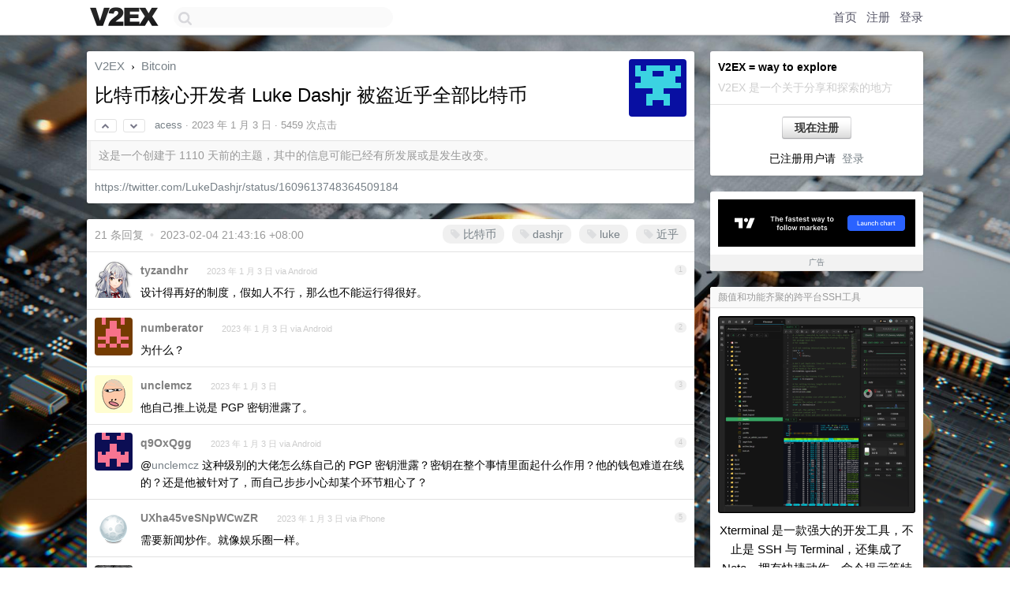

--- FILE ---
content_type: text/html; charset=UTF-8
request_url: https://www.v2ex.com/t/906148
body_size: 9593
content:
<!DOCTYPE html>
<html lang="zh-CN">
<head>
    <meta name="Content-Type" content="text/html;charset=utf-8">
    <meta name="Referrer" content="unsafe-url">
    <meta content="True" name="HandheldFriendly">
    
    <meta name="theme-color" content="#ffffff">
    
    
    <meta name="apple-mobile-web-app-capable" content="yes" />
<meta name="mobile-web-app-capable" content="yes" />
<meta name="detectify-verification" content="d0264f228155c7a1f72c3d91c17ce8fb" />
<meta name="p:domain_verify" content="b87e3b55b409494aab88c1610b05a5f0"/>
<meta name="alexaVerifyID" content="OFc8dmwZo7ttU4UCnDh1rKDtLlY" />
<meta name="baidu-site-verification" content="D00WizvYyr" />
<meta name="msvalidate.01" content="D9B08FEA08E3DA402BF07ABAB61D77DE" />
<meta property="wb:webmaster" content="f2f4cb229bda06a4" />
<meta name="google-site-verification" content="LM_cJR94XJIqcYJeOCscGVMWdaRUvmyz6cVOqkFplaU" />
<meta name="wwads-cn-verify" content="c8ffe9a587b126f152ed3d89a146b445" />
<script type="text/javascript" src="https://cdn.wwads.cn/js/makemoney.js" async></script>
<script async src="https://pagead2.googlesyndication.com/pagead/js/adsbygoogle.js?client=ca-pub-5060390720525238"
     crossorigin="anonymous"></script>
    
    <title>比特币核心开发者 Luke Dashjr 被盗近乎全部比特币 - V2EX</title>
    <link rel="dns-prefetch" href="https://static.v2ex.com/" />
<link rel="dns-prefetch" href="https://cdn.v2ex.com/" />
<link rel="dns-prefetch" href="https://i.v2ex.co/" />
<link rel="dns-prefetch" href="https://www.google-analytics.com/" />    
    <style>
        body {
            min-width: 820px;
            font-family: "Helvetica Neue", "Luxi Sans", "Segoe UI", "Hiragino Sans GB", "Microsoft Yahei", sans-serif, "Apple Logo";
        }
    </style>
    <link rel="stylesheet" type="text/css" media="screen" href="/assets/c5cbeb747d47558e3043308a6db51d2046fbbcae-combo.css?t=1768627200">
    
    <script>
        const SITE_NIGHT = 0;
    </script>
    <link rel="stylesheet" href="/static/css/vendor/tomorrow.css?v=3c006808236080a5d98ba4e64b8f323f" type="text/css">
    
    <link rel="icon" sizes="192x192" href="/static/icon-192.png">
    <link rel="apple-touch-icon" sizes="180x180" href="/static/apple-touch-icon-180.png?v=91e795b8b5d9e2cbf2d886c3d4b7d63c">
    
    <link rel="shortcut icon" href="/static/favicon.ico" type="image/png">
    
    
    <link rel="manifest" href="/manifest.webmanifest">
    <script>
        const LANG = 'zhcn';
        const FEATURES = ['search', 'favorite-nodes-sort'];
    </script>
    <script src="/assets/e018fd2b900d7499242ac6e8286c94e0e0cc8e0d-combo.js?t=1768627200" defer></script>
    <meta name="description" content="Bitcoin - @acess - https://twitter.com/LukeDashjr/status/1609613748364509184">
    
    
    <link rel="canonical" href="https://www.v2ex.com/t/906148">
    
    


<meta property="og:locale" content="zh_CN" />
<meta property="og:type" content="article" />
<meta property="og:title" content="比特币核心开发者 Luke Dashjr 被盗近乎全部比特币 - V2EX" />
<meta property="og:description" content="Bitcoin - @acess - https://twitter.com/LukeDashjr/status/1609613748364509184" />
<meta property="og:url" content="https://www.v2ex.com/t/906148" />
<meta property="og:site_name" content="V2EX" />

<meta property="article:tag" content="bitcoin" />
<meta property="article:section" content="Bitcoin" />
<meta property="article:published_time" content="2023-01-02T22:52:15Z" />

<meta name="twitter:card" content="summary" />
<meta name="twitter:description" content="Bitcoin - @acess - https://twitter.com/LukeDashjr/status/1609613748364509184" />
<meta name="twitter:title" content="比特币核心开发者 Luke Dashjr 被盗近乎全部比特币 - V2EX" />
<meta name="twitter:image" content="https://cdn.v2ex.com/avatar/f3fc/bcfe/90927_large.png?m=1722121579" />
<meta name="twitter:site" content="@V2EX" />
<meta name="twitter:creator" content="@V2EX" />
<link rel="top" title="回到顶部" href="#">


<link rel="amphtml" href="https://www.v2ex.com/amp/t/906148" />
<script>
const topicId = 906148;
var once = "83871";

document.addEventListener("DOMContentLoaded", () => {
    protectTraffic();

    if (typeof reloadTopicTips !== 'undefined') {
        window.reloadTopicTips = reloadTopicTips;
    }

    const observer = new IntersectionObserver(
        ([e]) => e.target.toggleAttribute('stuck', e.intersectionRatio < 1),
        {threshold: [1]}
    );

    observer.observe(document.getElementById('reply-box'));

    
    hljs.initHighlightingOnLoad();
    

    $('#Main').on('click', '.no, .ago', function () {
        location.hash = $(this).parents('.cell').prop('id');
    });

    

    // refresh once
    document.addEventListener('visibilitychange', e => {
        if (document.visibilityState === 'visible') {
            fetchOnce().then(once => {
                $('#once').val(once);
            });
        }
    });

    if (location.search.indexOf('p=') > -1) {
    const p = Number(location.search.split('p=')[1].split('&')[0]);
    if (p) {
        const key = 'tp906148';
        if (lscache.set(key, p, 60 * 24 * 30)) { // 30 days
            console.log(`Saved topic page number to ${key}: ` + p);
        }
    }
}

    
});
</script>
<script type="text/javascript">
function format(tpl) {
    var index = 1, items = arguments;
    return (tpl || '').replace(/{(\w*)}/g, function(match, p1) {
        return items[index++] || p1 || match;
    });
}
function loadCSS(url, callback) {
    return $('<link type="text/css" rel="stylesheet"/>')
        .attr({ href: url })
        .on('load', callback)
        .appendTo(document.head);
}
function lazyGist(element) {
    var $btn = $(element);
    var $self = $(element).parent();
    var $link = $self.find('a');
    $btn.prop('disabled', 'disabled').text('Loading...');
    $.getJSON(format('{}.json?callback=?', $link.prop('href').replace($link.prop('hash'), '')))
        .done(function(data) {
            loadCSS(data.stylesheet, function() {
                $self.replaceWith(data.div);
                $('.gist .gist-file .gist-meta a').filter(function() { return this.href === $link.prop('href'); }).parents('.gist-file').siblings().remove();
            });
        })
        .fail(function() { $self.replaceWith($('<a>').attr('href', url).text(url)); });
}
</script>

    
</head>
<body>
    
    
    <div id="Top">
        <div class="content">
            <div class="site-nav">
                <a href="/" name="top" title="way to explore"><div id="Logo"></div></a>
                <div id="search-container">
                    <input id="search" type="text" maxlength="128" autocomplete="off" tabindex="1">
                    <div id="search-result" class="box"></div>
                </div>
                <div class="tools" >
                
                    <a href="/" class="top">首页</a>
                    <a href="/signup" class="top">注册</a>
                    <a href="/signin" class="top">登录</a>
                
                </div>
            </div>
        </div>
    </div>
    
    <div id="Wrapper">
        <div class="content">
            
            <div id="Leftbar"></div>
            <div id="Rightbar">
                <div class="sep20"></div>
                
                    
                    <div class="box">
                        <div class="cell">
                            <strong>V2EX = way to explore</strong>
                            <div class="sep5"></div>
                            <span class="fade">V2EX 是一个关于分享和探索的地方</span>
                        </div>
                        <div class="inner">
                            <div class="sep5"></div>
                            <div align="center"><a href="/signup" class="super normal button">现在注册</a>
                            <div class="sep5"></div>
                            <div class="sep10"></div>
                            已注册用户请 &nbsp;<a href="/signin">登录</a></div>
                        </div>
                    </div>
                    
                    



        
        <div class="sep"></div>
        <div class="box">
            <div class="inner" id="node_sidebar">
                <div class="sidebar_units">
  <a href="https://www.tradingview.com/?aff_id=126273&aff_sub=bitcoin&source=v2ex" target="_blank"><img src="https://cdn.v2ex.com/assets/good-content/tradingview.png" border="0" alt="TradingView" width="100%" /></a>
</div>
<style type="text/css">
  #Wrapper {
  	background-image: url("/static/img/shadow_light.png"), url("https://i.v2ex.co/7gDlMCBB.jpeg");
    background-position: 0 0, 50% 50%;
    background-size: 40px 40px, cover;
    background-repeat: repeat-x, no-repeat;
    background-attachment: scroll, fixed;
  }
</style>
                
            </div>
            <div class="sidebar_compliance"><a href="/advertise" target="_blank">广告</a></div>
        </div>
        
    


                    
                    <div class="sep20"></div>
                    <div class="box" id="pro-campaign-container">
    <!-- Campaign content will be loaded here -->
</div>

<script>
document.addEventListener('DOMContentLoaded', function() {
    // Function to escape HTML entities
    function escapeHtml(text) {
        if (!text) return '';
        var div = document.createElement('div');
        div.textContent = text;
        return div.innerHTML;
    }

    // Function to render campaign based on display format
    function renderCampaign(campaign) {
        let html = '';
        let displayFormat = campaign.display_format || 'text-only';
        let title = escapeHtml(campaign.title);
        let description = escapeHtml(campaign.description);
        let callToAction = escapeHtml(campaign.call_to_action);
        let link = escapeHtml(campaign.link);

        // Check if required image URL is available for the display format, fallback to text-only if not
        if (displayFormat === 'small-with-description' && !campaign.img_small_url) {
            displayFormat = 'text-only';
        } else if (displayFormat === 'banner-only' && !campaign.img_banner_url) {
            displayFormat = 'text-only';
        } else if ((displayFormat === 'big-only' || displayFormat === 'big-with-description' || displayFormat === 'big-with-title-description-button') && !campaign.img_big_url) {
            displayFormat = 'text-only';
        }

        html = `<div class="pro-unit-title">${title}</div>`;
        switch(displayFormat) {
            case 'text-only':
                html += `
                    <div class="pro-unit">
                    <div class="pro-unit-description flex-one-row gap10">
                        <div onclick="window.open('${link}', '_blank')">${description}</div>
                        <div><a href="${link}" class="pro-unit-go" target="_blank">›</a>
                        </div>
                    </div>
                    </div>
                `;
                break;

            case 'small-with-description':
                html += `<div class="pro-unit flex-one-row">
                    ${campaign.img_small_cid ? `<div class="pro-unit-small-image">
                        <a href="${link}" target="_blank"><img src="${campaign.img_small_url}" class="pro-unit-img" style="max-width: 130px; max-height: 100px;" /></a>
                    </div>` : ''}
                    <div onclick="window.open('${link}', '_blank')" class="pro-unit-description">${description}</div>
                </div>`;
                break;

            case 'banner-only':
                html += `<div class="cell"><a href="${link}" target="_blank"><img src="${campaign.img_banner_url}" class="pro-unit-img" style="max-width: 250px; max-height: 60px; display: block; vertical-align: bottom;" /></a></div>`;
                break;

            case 'big-only':
                html += `<div class="cell"><a href="${link}" target="_blank"><img src="${campaign.img_big_url}" class="pro-unit-img" style="max-width: 500px; max-height: 500px; width: 100%; display: block; vertical-align: bottom;" /></a></div>`;
                break;

            case 'big-with-description':
                html += `<div class="inner" style="padding-bottom: 0px;"><a href="${link}" target="_blank"><img src="${campaign.img_big_url}" class="pro-unit-img" style="max-width: 500px; max-height: 500px; width: 100%; display: block; vertical-align: bottom;" /></a></div>`;
                html += `<div class="pro-unit-description flex-one-row gap10">
                    <div onclick="window.open('${link}', '_blank')">${description}</div>
                    <div><a href="${link}" class="pro-unit-go" target="_blank">›</a></div></div>`;
                break;

            case 'big-with-title-description-button':
                html += `<div class="inner" style="padding-bottom: 0px;"><a href="${link}" target="_blank"><img src="${campaign.img_big_url}" class="pro-unit-img" style="max-width: 500px; max-height: 500px; width: 100%; display: block; vertical-align: bottom;" /></a></div>`;
                html += `<div class="pro-unit-description">
                    <div style="text-align: center" onclick="window.open('${link}', '_blank')">${description}</div>
                    </div>`;
                html += `<div class="pro-unit-cta-container"><a href="${link}" target="_blank" class="pro-unit-cta">${callToAction}</a></div>`;
                break;

            default:
                html += `
                    <div class="pro-unit-description flex-one-row gap10">
                        <div onclick="window.open('${link}', '_blank')">${description}</div>
                        <div><a href="${link}" class="pro-unit-go" target="_blank">›</a></div>
                    </div>
                `;
        }

        html += `<div class="pro-unit-from flex-one-row gap10">
        <div>Promoted by <a href="/member/${campaign.member.username}" target="_blank">${campaign.member.username}</a></div>
        <div><a href="/pro/about" target="_blank" class="fade"><i class="fa fa-question-circle fade"></i> <span style="font-size: 12px; color: var(--color-fade)">PRO</span></a></div>
        </div>`

        return html;
    }

    // Load campaign from emitter
    var xhr = new XMLHttpRequest();
    xhr.open('GET', '/pro/emitter', true);
    xhr.setRequestHeader('Content-Type', 'application/json');

    xhr.onreadystatechange = function() {
        if (xhr.readyState === 4) {
            if (xhr.status === 200) {
                try {
                    var campaign = JSON.parse(xhr.responseText);
                    if (campaign && campaign.id) {
                        var html = renderCampaign(campaign);
                        document.getElementById('pro-campaign-container').innerHTML = html;
                    } else {
                        // No campaign to display, hide the container
                        document.getElementById('pro-campaign-container').style.display = 'none';
                    }
                } catch (e) {
                    // Parse error, hide the container
                    document.getElementById('pro-campaign-container').style.display = 'none';
                    console.log('Error parsing campaign data: ' + e.message);
                }
            } else {
                // HTTP error, hide the container
                document.getElementById('pro-campaign-container').style.display = 'none';
                console.log('Error loading campaign: HTTP ' + xhr.status);
            }
        }
    };

    xhr.send();
});
</script>
                    <div class="sep20"></div>
                    
                    
                    
                
            </div>
            <div id="Main">
                <div class="sep20"></div>
                
<div class="box" style="border-bottom: 0px;">
    
    <div class="header"><div class="fr"><a href="/member/acess"><img src="https://cdn.v2ex.com/avatar/f3fc/bcfe/90927_large.png?m=1722121579" class="avatar" border="0" align="default" alt="acess" data-uid="90927" /></a></div>
    <a href="/">V2EX</a> <span class="chevron">&nbsp;›&nbsp;</span> <a href="/go/bitcoin">Bitcoin</a>
    <div class="sep10"></div>
    <h1>比特币核心开发者 Luke Dashjr 被盗近乎全部比特币</h1>
    <div id="topic_906148_votes" class="votes">
<a href="javascript:" onclick="upVoteTopic(906148);" class="vote"><li class="fa fa-chevron-up"></li></a> &nbsp;<a href="javascript:" onclick="downVoteTopic(906148);" class="vote"><li class="fa fa-chevron-down"></li></a></div> &nbsp; <small class="gray"><a href="/member/acess">acess</a> · <span title="2023-01-03 06:52:15 +08:00">2023 年 1 月 3 日</span> · 5459 次点击</small>
    </div>
    
    
    <div class="outdated">这是一个创建于 1110 天前的主题，其中的信息可能已经有所发展或是发生改变。</div>
    
    
    <div class="cell">
        
        <div class="topic_content"><div class="markdown_body"><p><a href="https://twitter.com/LukeDashjr/status/1609613748364509184" rel="nofollow">https://twitter.com/LukeDashjr/status/1609613748364509184</a></p>
</div></div>
        
    </div>
    
    
    
    
</div>

<!-- SOL tip topic -->


<div class="sep20"></div>


<div class="box">
    <div class="cell"><div class="fr" style="margin: -3px -5px 0px 0px;"><a href="/tag/比特币" class="tag"><li class="fa fa-tag"></li> 比特币</a><a href="/tag/dashjr" class="tag"><li class="fa fa-tag"></li> dashjr</a><a href="/tag/luke" class="tag"><li class="fa fa-tag"></li> luke</a><a href="/tag/近乎" class="tag"><li class="fa fa-tag"></li> 近乎</a></div><span class="gray">21 条回复 &nbsp;<strong class="snow">•</strong> &nbsp;2023-02-04 21:43:16 +08:00</span>
    </div>
    

    
        
        <div id="r_12527929" class="cell">
        
        <table cellpadding="0" cellspacing="0" border="0" width="100%">
            <tr>
                <td width="48" valign="top" align="center"><img src="https://cdn.v2ex.com/avatar/db1f/09a9/589959_normal.png?m=1747192603" class="avatar" border="0" align="default" alt="tyzandhr" data-uid="589959" /></td>
                <td width="10" valign="top"></td>
                <td width="auto" valign="top" align="left"><div class="fr"> &nbsp; &nbsp; <span class="no">1</span></div>
                    <div class="sep3"></div>
                    <strong><a href="/member/tyzandhr" class="dark">tyzandhr</a></strong> &nbsp; <div class="badges"></div>&nbsp; &nbsp;<span class="ago" title="2023-01-03 06:53:27 +08:00">2023 年 1 月 3 日 via Android</span> 
                    <div class="sep5"></div>
                    <div class="reply_content">设计得再好的制度，假如人不行，那么也不能运行得很好。</div>
                </td>
            </tr>
        </table>
        </div>
    
    

    
        
        <div id="r_12527958" class="cell">
        
        <table cellpadding="0" cellspacing="0" border="0" width="100%">
            <tr>
                <td width="48" valign="top" align="center"><img src="https://cdn.v2ex.com/gravatar/82d293ba229b273b9fbbf5c045642b48?s=48&d=retro" class="avatar" border="0" align="default" alt="numberator" data-uid="599676" /></td>
                <td width="10" valign="top"></td>
                <td width="auto" valign="top" align="left"><div class="fr"> &nbsp; &nbsp; <span class="no">2</span></div>
                    <div class="sep3"></div>
                    <strong><a href="/member/numberator" class="dark">numberator</a></strong> &nbsp; <div class="badges"></div>&nbsp; &nbsp;<span class="ago" title="2023-01-03 07:57:19 +08:00">2023 年 1 月 3 日 via Android</span> 
                    <div class="sep5"></div>
                    <div class="reply_content">为什么？</div>
                </td>
            </tr>
        </table>
        </div>
    
    

    
        
        <div id="r_12527961" class="cell">
        
        <table cellpadding="0" cellspacing="0" border="0" width="100%">
            <tr>
                <td width="48" valign="top" align="center"><img src="https://cdn.v2ex.com/avatar/9b2e/d2c2/402759_normal.png?m=1747990029" class="avatar" border="0" align="default" alt="unclemcz" data-uid="402759" /></td>
                <td width="10" valign="top"></td>
                <td width="auto" valign="top" align="left"><div class="fr"> &nbsp; &nbsp; <span class="no">3</span></div>
                    <div class="sep3"></div>
                    <strong><a href="/member/unclemcz" class="dark">unclemcz</a></strong> &nbsp; <div class="badges"></div>&nbsp; &nbsp;<span class="ago" title="2023-01-03 08:04:59 +08:00">2023 年 1 月 3 日</span> 
                    <div class="sep5"></div>
                    <div class="reply_content">他自己推上说是 PGP 密钥泄露了。</div>
                </td>
            </tr>
        </table>
        </div>
    
    

    
        
        <div id="r_12528006" class="cell">
        
        <table cellpadding="0" cellspacing="0" border="0" width="100%">
            <tr>
                <td width="48" valign="top" align="center"><img src="https://cdn.v2ex.com/gravatar/5f305ef88a6d3796de67b0bdd4320bc0?s=48&d=retro" class="avatar" border="0" align="default" alt="q9OxQgg" data-uid="507412" /></td>
                <td width="10" valign="top"></td>
                <td width="auto" valign="top" align="left"><div class="fr"> &nbsp; &nbsp; <span class="no">4</span></div>
                    <div class="sep3"></div>
                    <strong><a href="/member/q9OxQgg" class="dark">q9OxQgg</a></strong> &nbsp; <div class="badges"></div>&nbsp; &nbsp;<span class="ago" title="2023-01-03 08:39:59 +08:00">2023 年 1 月 3 日 via Android</span> 
                    <div class="sep5"></div>
                    <div class="reply_content">@<a href="/member/unclemcz">unclemcz</a> 这种级别的大佬怎么练自己的 PGP 密钥泄露？密钥在整个事情里面起什么作用？他的钱包难道在线的？还是他被针对了，而自己步步小心却某个环节粗心了？</div>
                </td>
            </tr>
        </table>
        </div>
    
    

    
        
        <div id="r_12528014" class="cell">
        
        <table cellpadding="0" cellspacing="0" border="0" width="100%">
            <tr>
                <td width="48" valign="top" align="center"><img src="https://cdn.v2ex.com/static/img/avatar_normal.png" class="avatar" border="0" align="default" alt="UXha45veSNpWCwZR" data-uid="593460" /></td>
                <td width="10" valign="top"></td>
                <td width="auto" valign="top" align="left"><div class="fr"> &nbsp; &nbsp; <span class="no">5</span></div>
                    <div class="sep3"></div>
                    <strong><a href="/member/UXha45veSNpWCwZR" class="dark">UXha45veSNpWCwZR</a></strong> &nbsp; <div class="badges"></div>&nbsp; &nbsp;<span class="ago" title="2023-01-03 08:44:22 +08:00">2023 年 1 月 3 日 via iPhone</span> 
                    <div class="sep5"></div>
                    <div class="reply_content">需要新闻炒作。就像娱乐圈一样。</div>
                </td>
            </tr>
        </table>
        </div>
    
    

    
        
        <div id="r_12528016" class="cell">
        
        <table cellpadding="0" cellspacing="0" border="0" width="100%">
            <tr>
                <td width="48" valign="top" align="center"><img src="https://cdn.v2ex.com/avatar/4987/ddfc/594053_normal.png?m=1682823609" class="avatar" border="0" align="default" alt="buyan3303" data-uid="594053" /></td>
                <td width="10" valign="top"></td>
                <td width="auto" valign="top" align="left"><div class="fr"> &nbsp; &nbsp; <span class="no">6</span></div>
                    <div class="sep3"></div>
                    <strong><a href="/member/buyan3303" class="dark">buyan3303</a></strong> &nbsp; <div class="badges"></div>&nbsp; &nbsp;<span class="ago" title="2023-01-03 08:45:06 +08:00">2023 年 1 月 3 日</span> 
                    <div class="sep5"></div>
                    <div class="reply_content">坐看后面比特币市价会不会受影响。如果媒体大肆宣传，可能造成信任危机，说不定比特币的价格会闪崩也说不定。/doge</div>
                </td>
            </tr>
        </table>
        </div>
    
    

    
        
        <div id="r_12528051" class="cell">
        
        <table cellpadding="0" cellspacing="0" border="0" width="100%">
            <tr>
                <td width="48" valign="top" align="center"><img src="https://cdn.v2ex.com/avatar/5647/bde3/11955_normal.png?m=1741367405" class="avatar" border="0" align="default" alt="hbkdsm" data-uid="11955" /></td>
                <td width="10" valign="top"></td>
                <td width="auto" valign="top" align="left"><div class="fr"> &nbsp; &nbsp; <span class="no">7</span></div>
                    <div class="sep3"></div>
                    <strong><a href="/member/hbkdsm" class="dark">hbkdsm</a></strong> &nbsp; <div class="badges"></div>&nbsp; &nbsp;<span class="ago" title="2023-01-03 08:59:19 +08:00">2023 年 1 月 3 日</span> 
                    <div class="sep5"></div>
                    <div class="reply_content">boating accident 罢了</div>
                </td>
            </tr>
        </table>
        </div>
    
    

    
        
        <div id="r_12528107" class="cell">
        
        <table cellpadding="0" cellspacing="0" border="0" width="100%">
            <tr>
                <td width="48" valign="top" align="center"><img src="https://cdn.v2ex.com/avatar/5141/1e1f/161642_normal.png?m=1462262183" class="avatar" border="0" align="default" alt="murmur" data-uid="161642" /></td>
                <td width="10" valign="top"></td>
                <td width="auto" valign="top" align="left"><div class="fr"> &nbsp; &nbsp; <span class="no">8</span></div>
                    <div class="sep3"></div>
                    <strong><a href="/member/murmur" class="dark">murmur</a></strong> &nbsp; <div class="badges"></div>&nbsp; &nbsp;<span class="ago" title="2023-01-03 09:15:33 +08:00">2023 年 1 月 3 日</span> 
                    <div class="sep5"></div>
                    <div class="reply_content">居然不换成现金，离谱</div>
                </td>
            </tr>
        </table>
        </div>
    
    

    
        
        <div id="r_12528116" class="cell">
        
        <table cellpadding="0" cellspacing="0" border="0" width="100%">
            <tr>
                <td width="48" valign="top" align="center"><img src="https://cdn.v2ex.com/avatar/5a25/8a13/340813_normal.png?m=1651046516" class="avatar" border="0" align="default" alt="haohh" data-uid="340813" /></td>
                <td width="10" valign="top"></td>
                <td width="auto" valign="top" align="left"><div class="fr"> &nbsp; &nbsp; <span class="no">9</span></div>
                    <div class="sep3"></div>
                    <strong><a href="/member/haohh" class="dark">haohh</a></strong> &nbsp; <div class="badges"></div>&nbsp; &nbsp;<span class="ago" title="2023-01-03 09:16:54 +08:00">2023 年 1 月 3 日</span> 
                    <div class="sep5"></div>
                    <div class="reply_content">币价无任何反应...</div>
                </td>
            </tr>
        </table>
        </div>
    
    

    
        
        <div id="r_12528329" class="cell">
        
        <table cellpadding="0" cellspacing="0" border="0" width="100%">
            <tr>
                <td width="48" valign="top" align="center"><img src="https://cdn.v2ex.com/avatar/6908/4fd5/157759_normal.png?m=1766369963" class="avatar" border="0" align="default" alt="totoro625" data-uid="157759" /></td>
                <td width="10" valign="top"></td>
                <td width="auto" valign="top" align="left"><div class="fr"> &nbsp; &nbsp; <span class="no">10</span></div>
                    <div class="sep3"></div>
                    <strong><a href="/member/totoro625" class="dark">totoro625</a></strong> &nbsp; <div class="badges"></div>&nbsp; &nbsp;<span class="ago" title="2023-01-03 09:54:13 +08:00">2023 年 1 月 3 日</span> 
                    <div class="sep5"></div>
                    <div class="reply_content">不懂就问，PGP 密钥泄露了不应该第一时间吊销吗？<br /><a target="_blank" href="https://keyserver.ubuntu.com/pks/lookup?search=E463A93F5F3117EEDE6C7316BD02942421F4889F&amp;fingerprint=on&amp;op=index" rel="nofollow noopener">https://keyserver.ubuntu.com/pks/lookup?search=E463A93F5F3117EEDE6C7316BD02942421F4889F&amp;fingerprint=on&amp;op=index</a><br /><br />否则他如何证明自己就是自己？<br /><br />如何证明他的 twitter 没被盗取？<br />可能 1 ，密钥没盗，哗众取宠<br />可能 2 ，密钥没盗，twitter 被盗了<br />可能 3 ，密钥被盗了，吊销密钥也丢了<br />可能 4 ，密钥被盗了，不知道 /不打算 /不想吊销密钥</div>
                </td>
            </tr>
        </table>
        </div>
    
    

    
        
        <div id="r_12528563" class="cell">
        
        <table cellpadding="0" cellspacing="0" border="0" width="100%">
            <tr>
                <td width="48" valign="top" align="center"><img src="https://cdn.v2ex.com/avatar/98c9/8c6e/323145_normal.png?m=1671526850" class="avatar" border="0" align="default" alt="singerll" data-uid="323145" /></td>
                <td width="10" valign="top"></td>
                <td width="auto" valign="top" align="left"><div class="fr"> &nbsp; &nbsp; <span class="no">11</span></div>
                    <div class="sep3"></div>
                    <strong><a href="/member/singerll" class="dark">singerll</a></strong> &nbsp; <div class="badges"></div>&nbsp; &nbsp;<span class="ago" title="2023-01-03 10:28:25 +08:00">2023 年 1 月 3 日</span> 
                    <div class="sep5"></div>
                    <div class="reply_content">币圈大佬、团队各种被盗的新闻，我是一个也不信。<br /><br />当然，要是韭菜网友自己发帖说被盗了，那大概率是真的。</div>
                </td>
            </tr>
        </table>
        </div>
    
    

    
        
        <div id="r_12532932" class="cell">
        
        <table cellpadding="0" cellspacing="0" border="0" width="100%">
            <tr>
                <td width="48" valign="top" align="center"><img src="https://cdn.v2ex.com/gravatar/1af31abdc867a6c1705a313c5bb47145?s=48&d=retro" class="avatar" border="0" align="default" alt="django88888" data-uid="577354" /></td>
                <td width="10" valign="top"></td>
                <td width="auto" valign="top" align="left"><div class="fr"> &nbsp; &nbsp; <span class="no">12</span></div>
                    <div class="sep3"></div>
                    <strong><a href="/member/django88888" class="dark">django88888</a></strong> &nbsp; <div class="badges"></div>&nbsp; &nbsp;<span class="ago" title="2023-01-04 10:11:47 +08:00">2023 年 1 月 4 日 via iPhone</span> 
                    <div class="sep5"></div>
                    <div class="reply_content">@<a href="/member/singerll">singerll</a> 这种炒作会对币价产生负面影响吧？为啥要炒作这种新闻呢</div>
                </td>
            </tr>
        </table>
        </div>
    
    

    
        
        <div id="r_12533260" class="cell">
        
        <table cellpadding="0" cellspacing="0" border="0" width="100%">
            <tr>
                <td width="48" valign="top" align="center"><img src="https://cdn.v2ex.com/avatar/98c9/8c6e/323145_normal.png?m=1671526850" class="avatar" border="0" align="default" alt="singerll" data-uid="323145" /></td>
                <td width="10" valign="top"></td>
                <td width="auto" valign="top" align="left"><div class="fr"> &nbsp; &nbsp; <span class="no">13</span></div>
                    <div class="sep3"></div>
                    <strong><a href="/member/singerll" class="dark">singerll</a></strong> &nbsp; <div class="badges"></div>&nbsp; &nbsp;<span class="ago" title="2023-01-04 10:51:11 +08:00">2023 年 1 月 4 日</span> 
                    <div class="sep5"></div>
                    <div class="reply_content">@<a href="/member/django88888">django88888</a> 不是炒作，是监守自盗的概率更大，自己把自己盗了变现，然后发个公告刷锅给第三方，至于币价有什么波动，他根本不会关心。</div>
                </td>
            </tr>
        </table>
        </div>
    
    

    
        
        <div id="r_12536540" class="cell">
        
        <table cellpadding="0" cellspacing="0" border="0" width="100%">
            <tr>
                <td width="48" valign="top" align="center"><img src="https://cdn.v2ex.com/gravatar/a5f86b4010bf04362477a646f124cb99?s=48&d=retro" class="avatar" border="0" align="default" alt="frienmo" data-uid="116437" /></td>
                <td width="10" valign="top"></td>
                <td width="auto" valign="top" align="left"><div class="fr"> &nbsp; &nbsp; <span class="no">14</span></div>
                    <div class="sep3"></div>
                    <strong><a href="/member/frienmo" class="dark">frienmo</a></strong> &nbsp; <div class="badges"></div>&nbsp; &nbsp;<span class="ago" title="2023-01-04 19:30:57 +08:00">2023 年 1 月 4 日</span> 
                    <div class="sep5"></div>
                    <div class="reply_content">@<a href="/member/murmur">murmur</a> 为什么要换成现金？你是不是又担心现在的价格是接盘了？和 17 年初你的回答一样</div>
                </td>
            </tr>
        </table>
        </div>
    
    

    
        
        <div id="r_12539810" class="cell">
        
        <table cellpadding="0" cellspacing="0" border="0" width="100%">
            <tr>
                <td width="48" valign="top" align="center"><img src="https://cdn.v2ex.com/gravatar/1af31abdc867a6c1705a313c5bb47145?s=48&d=retro" class="avatar" border="0" align="default" alt="django88888" data-uid="577354" /></td>
                <td width="10" valign="top"></td>
                <td width="auto" valign="top" align="left"><div class="fr"> &nbsp; &nbsp; <span class="no">15</span></div>
                    <div class="sep3"></div>
                    <strong><a href="/member/django88888" class="dark">django88888</a></strong> &nbsp; <div class="badges"></div>&nbsp; &nbsp;<span class="ago" title="2023-01-05 13:59:37 +08:00">2023 年 1 月 5 日 via iPhone</span> 
                    <div class="sep5"></div>
                    <div class="reply_content">@<a href="/member/singerll">singerll</a> 然后再让平台方赔偿？</div>
                </td>
            </tr>
        </table>
        </div>
    
    

    
        
        <div id="r_12540013" class="cell">
        
        <table cellpadding="0" cellspacing="0" border="0" width="100%">
            <tr>
                <td width="48" valign="top" align="center"><img src="https://cdn.v2ex.com/avatar/98c9/8c6e/323145_normal.png?m=1671526850" class="avatar" border="0" align="default" alt="singerll" data-uid="323145" /></td>
                <td width="10" valign="top"></td>
                <td width="auto" valign="top" align="left"><div class="fr"> &nbsp; &nbsp; <span class="no">16</span></div>
                    <div class="sep3"></div>
                    <strong><a href="/member/singerll" class="dark">singerll</a></strong> &nbsp; <div class="badges"></div>&nbsp; &nbsp;<span class="ago" title="2023-01-05 14:23:36 +08:00">2023 年 1 月 5 日</span> 
                    <div class="sep5"></div>
                    <div class="reply_content">@<a href="/member/django88888">django88888</a> 跟平台方没啥关系啊。就跟你不想写作业，然后撒谎说作业被狗吃了一样，你的目的就是不想写作业，至于狗在干啥，并不重要。</div>
                </td>
            </tr>
        </table>
        </div>
    
    

    
        
        <div id="r_12562726" class="cell">
        
        <table cellpadding="0" cellspacing="0" border="0" width="100%">
            <tr>
                <td width="48" valign="top" align="center"><img src="https://cdn.v2ex.com/gravatar/1af31abdc867a6c1705a313c5bb47145?s=48&d=retro" class="avatar" border="0" align="default" alt="django88888" data-uid="577354" /></td>
                <td width="10" valign="top"></td>
                <td width="auto" valign="top" align="left"><div class="fr"> &nbsp; &nbsp; <span class="no">17</span></div>
                    <div class="sep3"></div>
                    <strong><a href="/member/django88888" class="dark">django88888</a></strong> &nbsp; <div class="badges"></div>&nbsp; &nbsp;<span class="ago" title="2023-01-11 09:44:20 +08:00">2023 年 1 月 11 日 via iPhone</span> 
                    <div class="sep5"></div>
                    <div class="reply_content">@<a href="/member/singerll">singerll</a> 意思是他不想继续持有比特币？那干嘛不直接卖掉呢？</div>
                </td>
            </tr>
        </table>
        </div>
    
    

    
        
        <div id="r_12562913" class="cell">
        
        <table cellpadding="0" cellspacing="0" border="0" width="100%">
            <tr>
                <td width="48" valign="top" align="center"><img src="https://cdn.v2ex.com/avatar/98c9/8c6e/323145_normal.png?m=1671526850" class="avatar" border="0" align="default" alt="singerll" data-uid="323145" /></td>
                <td width="10" valign="top"></td>
                <td width="auto" valign="top" align="left"><div class="fr"> &nbsp; &nbsp; <span class="no">18</span></div>
                    <div class="sep3"></div>
                    <strong><a href="/member/singerll" class="dark">singerll</a></strong> &nbsp; <div class="badges"></div>&nbsp; &nbsp;<span class="ago" title="2023-01-11 10:07:46 +08:00">2023 年 1 月 11 日 via Android</span> 
                    <div class="sep5"></div>
                    <div class="reply_content">@<a href="/member/django88888">django88888</a> 你整天说比特币好，然后市场发现你自己把币卖掉了，第一反应肯定是觉得你对这个币没有信心要卖，连创始人都想跑路，那价格肯定会暴跌的。</div>
                </td>
            </tr>
        </table>
        </div>
    
    

    
        
        <div id="r_12562916" class="cell">
        
        <table cellpadding="0" cellspacing="0" border="0" width="100%">
            <tr>
                <td width="48" valign="top" align="center"><img src="https://cdn.v2ex.com/avatar/98c9/8c6e/323145_normal.png?m=1671526850" class="avatar" border="0" align="default" alt="singerll" data-uid="323145" /></td>
                <td width="10" valign="top"></td>
                <td width="auto" valign="top" align="left"><div class="fr"> &nbsp; &nbsp; <span class="no">19</span></div>
                    <div class="sep3"></div>
                    <strong><a href="/member/singerll" class="dark">singerll</a></strong> &nbsp; <div class="badges"></div>&nbsp; &nbsp;<span class="ago" title="2023-01-11 10:08:21 +08:00">2023 年 1 月 11 日 via Android</span> 
                    <div class="sep5"></div>
                    <div class="reply_content">@<a href="/member/django88888">django88888</a> 你可以参考下股市套现，股东每次套现，股价肯定要跌几天。</div>
                </td>
            </tr>
        </table>
        </div>
    
    

    
        
        <div id="r_12600852" class="cell">
        
        <table cellpadding="0" cellspacing="0" border="0" width="100%">
            <tr>
                <td width="48" valign="top" align="center"><img src="https://cdn.v2ex.com/gravatar/82d293ba229b273b9fbbf5c045642b48?s=48&d=retro" class="avatar" border="0" align="default" alt="numberator" data-uid="599676" /></td>
                <td width="10" valign="top"></td>
                <td width="auto" valign="top" align="left"><div class="fr"> &nbsp; &nbsp; <span class="no">20</span></div>
                    <div class="sep3"></div>
                    <strong><a href="/member/numberator" class="dark">numberator</a></strong> &nbsp; <div class="badges"></div>&nbsp; &nbsp;<span class="ago" title="2023-01-22 09:29:25 +08:00">2023 年 1 月 22 日 via Android</span> 
                    <div class="sep5"></div>
                    <div class="reply_content">泄漏个 p 随便找个树莓派断网专门做密钥管理，谁能动我？</div>
                </td>
            </tr>
        </table>
        </div>
    
    

    
        
        <div id="r_12647513" class="cell">
        
        <table cellpadding="0" cellspacing="0" border="0" width="100%">
            <tr>
                <td width="48" valign="top" align="center"><img src="https://cdn.v2ex.com/gravatar/f69aae6dd3c837de92f2051b984f5b1d?s=48&d=retro" class="avatar" border="0" align="default" alt="hhh583648414" data-uid="246188" /></td>
                <td width="10" valign="top"></td>
                <td width="auto" valign="top" align="left"><div class="fr"> &nbsp; &nbsp; <span class="no">21</span></div>
                    <div class="sep3"></div>
                    <strong><a href="/member/hhh583648414" class="dark">hhh583648414</a></strong> &nbsp; <div class="badges"></div>&nbsp; &nbsp;<span class="ago" title="2023-02-04 21:43:16 +08:00">2023 年 2 月 4 日</span> 
                    <div class="sep5"></div>
                    <div class="reply_content">..难道所有 BTC 都放一个钱包里面？？</div>
                </td>
            </tr>
        </table>
        </div>
    
    


</div>
<div class="sep20"></div>



<div class="sep20"></div>
<div style="box-sizing: border-box"><div class="wwads-cn wwads-horizontal" data-id="98" style="max-width: 100%; padding-top: 10px; margin-top: 0px; text-align: left; box-shadow: 0 2px 3px rgb(0 0 0 / 10%); border-bottom: 1px solid var(--box-border-color); background-color: var(--box-background-color); color: var(--box-foreground-color);"></div></div>
<style type="text/css">.wwads-cn { border-radius: 3px !important; } .wwads-text { color: var(--link-color) !important; }</style>






            </div>
            
            
        </div>
        <div class="c"></div>
        <div class="sep20"></div>
    </div>
    <div id="Bottom">
        <div class="content">
            <div class="inner">
                <div class="sep10"></div>
                    <div class="fr">
                        <a href="https://www.digitalocean.com/?refcode=1b51f1a7651d" target="_blank"><div id="DigitalOcean"></div></a>
                    </div>
                    <strong><a href="/about" class="dark" target="_self">关于</a> &nbsp; <span class="snow">·</span> &nbsp; <a href="/help" class="dark" target="_self">帮助文档</a> &nbsp; <span class="snow">·</span> &nbsp; <a href="/pro/about" class="dark" target="_self">自助推广系统</a> &nbsp; <span class="snow">·</span> &nbsp; <a href="https://blog.v2ex.com/" class="dark" target="_blank">博客</a> &nbsp; <span class="snow">·</span> &nbsp; <a href="/help/api" class="dark" target="_self">API</a> &nbsp; <span class="snow">·</span> &nbsp; <a href="/faq" class="dark" target="_self">FAQ</a> &nbsp; <span class="snow">·</span> &nbsp; <a href="/solana" class="dark" target="_self">Solana</a> &nbsp; <span class="snow">·</span> &nbsp; 2713 人在线</strong> &nbsp; <span class="fade">最高记录 6679</span> &nbsp; <span class="snow">·</span> &nbsp; <a href="/select/language" class="f11"><img src="/static/img/language.png?v=6a5cfa731dc71a3769f6daace6784739" width="16" align="absmiddle" id="ico-select-language" /> &nbsp; Select Language</a>
                    <div class="sep20"></div>
                    创意工作者们的社区
                    <div class="sep5"></div>
                    World is powered by solitude
                    <div class="sep20"></div>
                    <span class="small fade">VERSION: 3.9.8.5 · 43ms · <a href="/worldclock#utc">UTC 05:27</a> · <a href="/worldclock#pvg">PVG 13:27</a> · <a href="/worldclock#lax">LAX 21:27</a> · <a href="/worldclock#jfk">JFK 00:27</a><br />♥ Do have faith in what you're doing.</span>
                <div class="sep10"></div>
            </div>
        </div>
    </div>

    

    

    
    <script src="/b/i/J7vzeYzNtMMo33siK2-eEmgxFRd-qu1mR7Y7H4h5isRXfR5QwoyHM5RJ6mfNZ4v32K6fJsEI1LPOMhpuEz3Bvy0EBwd91imLq3c5-vEj6E6orWsHUmJfq_u-xuvATzPLpbtqmkwDBx29KZuqjYI7xJwGwGXReXah5fSqOODV5gk="></script>
    

    
    <script>
      (function(i,s,o,g,r,a,m){i['GoogleAnalyticsObject']=r;i[r]=i[r]||function(){
      (i[r].q=i[r].q||[]).push(arguments)},i[r].l=1*new Date();a=s.createElement(o),
      m=s.getElementsByTagName(o)[0];a.async=1;a.src=g;m.parentNode.insertBefore(a,m)
      })(window,document,'script','//www.google-analytics.com/analytics.js','ga');

      ga('create', 'UA-11940834-2', 'v2ex.com');
      ga('send', 'pageview');
      

ga('send', 'event', 'Node', 'topic', 'bitcoin');



    </script>
    

    
<button class="scroll-top" data-scroll="up" type="button"><span>❯<span></button>
</body>
</html>

--- FILE ---
content_type: text/html; charset=UTF-8
request_url: https://www.v2ex.com/pro/emitter
body_size: 304
content:
{"img_big_cid": "QmWiszwB8uDZ1GRnoYj22s6mXLY4H7F1jKage5xQViFwDB", "description": "Xterminal \u662f\u4e00\u6b3e\u5f3a\u5927\u7684\u5f00\u53d1\u5de5\u5177\uff0c\u4e0d\u6b62\u662f SSH \u4e0e Terminal\uff0c\u8fd8\u96c6\u6210\u4e86 Note\u3001\u62e5\u6709\u5feb\u6377\u52a8\u4f5c\u3001\u547d\u4ee4\u63d0\u793a\u7b49\u7279\u6027", "weight": 56000, "title": "\u989c\u503c\u548c\u529f\u80fd\u9f50\u805a\u7684\u8de8\u5e73\u53f0SSH\u5de5\u5177", "img_big_url": "https://cid.v2ex.pro/ipfs/QmWiszwB8uDZ1GRnoYj22s6mXLY4H7F1jKage5xQViFwDB", "img_banner_cid": "", "img_small_url": "https://cid.v2ex.pro/ipfs/QmbkPMbw9p9Bhhx5edZh4gmXZiVdmThuL9g9EU2aCp5NJb", "reviewed": 1751366184, "member": {"username": "Moyyyyyyyyyyye", "id": 542637}, "img_small_cid": "QmbkPMbw9p9Bhhx5edZh4gmXZiVdmThuL9g9EU2aCp5NJb", "img_banner_url": null, "call_to_action": "\u524d\u5f80\u4e0b\u8f7d", "link": "https://www.xterminal.cn", "last_modified": 1751364702, "created": 1751363282, "active": 1751364702, "display_format": "big-with-title-description-button", "id": 5}

--- FILE ---
content_type: text/html; charset=utf-8
request_url: https://www.google.com/recaptcha/api2/aframe
body_size: 266
content:
<!DOCTYPE HTML><html><head><meta http-equiv="content-type" content="text/html; charset=UTF-8"></head><body><script nonce="bA-l0UFA7o4H6-a0ETsVIQ">/** Anti-fraud and anti-abuse applications only. See google.com/recaptcha */ try{var clients={'sodar':'https://pagead2.googlesyndication.com/pagead/sodar?'};window.addEventListener("message",function(a){try{if(a.source===window.parent){var b=JSON.parse(a.data);var c=clients[b['id']];if(c){var d=document.createElement('img');d.src=c+b['params']+'&rc='+(localStorage.getItem("rc::a")?sessionStorage.getItem("rc::b"):"");window.document.body.appendChild(d);sessionStorage.setItem("rc::e",parseInt(sessionStorage.getItem("rc::e")||0)+1);localStorage.setItem("rc::h",'1768627657893');}}}catch(b){}});window.parent.postMessage("_grecaptcha_ready", "*");}catch(b){}</script></body></html>